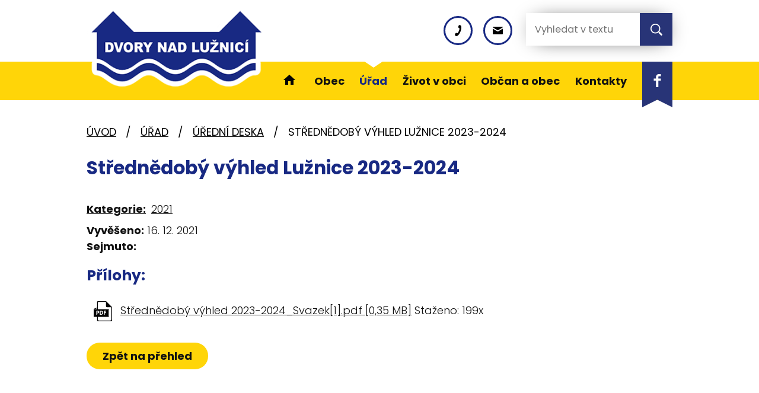

--- FILE ---
content_type: text/html; charset=utf-8
request_url: https://www.obecdvory.cz/uredni-deska?action=detail&id=254
body_size: 7022
content:
<!DOCTYPE html>
<html lang="cs" data-lang-system="cs">
	<head>



		<!--[if IE]><meta http-equiv="X-UA-Compatible" content="IE=EDGE"><![endif]-->
			<meta name="viewport" content="width=device-width, initial-scale=1, user-scalable=yes">
			<meta http-equiv="content-type" content="text/html; charset=utf-8" />
			<meta name="robots" content="index,follow" />
			<meta name="author" content="Antee s.r.o." />
			<meta name="description" content="Obec Dvory nad Lužnicí leží v okrese Jindřichův Hradec. Do roku 1945 byl název obce Německé. Žije zde 396 obyvatel. " />
			<meta name="keywords" content="Obec, Dvory nad Lužnicí" />
			<meta name="viewport" content="width=device-width, initial-scale=1, user-scalable=yes" />
<title>Střednědobý výhled Lužnice 2023-2024 | Obec Dvory nad Lužnicí</title>

		<link rel="stylesheet" type="text/css" href="https://cdn.antee.cz/jqueryui/1.8.20/css/smoothness/jquery-ui-1.8.20.custom.css?v=2" integrity="sha384-969tZdZyQm28oZBJc3HnOkX55bRgehf7P93uV7yHLjvpg/EMn7cdRjNDiJ3kYzs4" crossorigin="anonymous" />
		<link rel="stylesheet" type="text/css" href="/style.php?nid=SVFHUUo=&amp;ver=1769544334" />
		<link rel="stylesheet" type="text/css" href="/css/libs.css?ver=1768399900" />
		<link rel="stylesheet" type="text/css" href="https://cdn.antee.cz/genericons/genericons/genericons.css?v=2" integrity="sha384-DVVni0eBddR2RAn0f3ykZjyh97AUIRF+05QPwYfLtPTLQu3B+ocaZm/JigaX0VKc" crossorigin="anonymous" />

		<script src="/js/jquery/jquery-3.0.0.min.js" ></script>
		<script src="/js/jquery/jquery-migrate-3.1.0.min.js" ></script>
		<script src="/js/jquery/jquery-ui.min.js" ></script>
		<script src="/js/jquery/jquery.ui.touch-punch.min.js" ></script>
		<script src="/js/libs.min.js?ver=1768399900" ></script>
		<script src="/js/ipo.min.js?ver=1768399889" ></script>
			<script src="/js/locales/cs.js?ver=1768399196" ></script>

			<script src='https://www.google.com/recaptcha/api.js?hl=cs&render=explicit' ></script>

		<link href="/rozpocty-a-financni-dokumenty?action=atom" type="application/atom+xml" rel="alternate" title="Rozpočty a finanční dokumenty">
		<link href="/uredni-deska?action=atom" type="application/atom+xml" rel="alternate" title="Úřední deska">
		<link href="/aktuality?action=atom" type="application/atom+xml" rel="alternate" title="Aktuality">
		<link href="/svazek-luznice?action=atom" type="application/atom+xml" rel="alternate" title="Svazek Lužnice">
		<link href="/svazek-vitoraszko?action=atom" type="application/atom+xml" rel="alternate" title="Svazek Vitorasazko">
		<link href="/prezidentske-volby?action=atom" type="application/atom+xml" rel="alternate" title="Prezidentské volby">
		<link href="/volby-zastupitelstvo-2022-2026?action=atom" type="application/atom+xml" rel="alternate" title="Volby zastupitelstvo 2022-2026">
		<link href="/dotace?action=atom" type="application/atom+xml" rel="alternate" title="Dotace">
		<link href="/sluzby?action=atom" type="application/atom+xml" rel="alternate" title="Služby">
		<link href="/akce-v-regionu?action=atom" type="application/atom+xml" rel="alternate" title="Akce v regionu">
		<link href="/nove-knihy?action=atom" type="application/atom+xml" rel="alternate" title="Nové knihy">
<link rel="preconnect" href="https://fonts.googleapis.com">
<link rel="preconnect" href="https://fonts.gstatic.com" crossorigin>
<link href="https://fonts.googleapis.com/css2?family=Poppins:wght@300;400;700&amp;display=fallback" rel="stylesheet">
<link href="/image.php?nid=17120&amp;oid=10154984&amp;width=32" rel="icon" type="image/png">
<link rel="shortcut icon" href="/image.php?nid=17120&amp;oid=10154984&amp;width=32">
<script>
ipo.api.live('body', function(el) {
//posun patičky
$(el).find("#ipocopyright").insertAfter("#ipocontainer");
//backlink
$(el).find(".backlink, .destination > p > a, .event > a").addClass("action-button");
});
ipo.api.live('#ipotopmenu ul.topmenulevel1 li.topmenuitem1 > a', function(el) {
if (window.innerWidth > 1024) {
$(el).wrapInner("<span>");
}
});
//označení položek, které mají submenu
ipo.api.live('#ipotopmenu ul.topmenulevel1 li.topmenuitem1', function(el) {
var submenu = $(el).find("ul.topmenulevel2");
if (window.innerWidth <= 1024)
{
if (submenu.length) {
$(el).addClass("hasSubmenu");
$(el).find("> a").after("<span class='open-submenu' />");
}
}
});
//wrapnutí spanu do poležek první úrovně
ipo.api.live('#ipotopmenu ul.topmenulevel1 li.topmenuitem1 > a', function(el) {
if (window.innerWidth <= 1024) {
$(el).wrapInner("<span>");
}
});
//rozbaleni menu
$(function() {
if (window.innerWidth <= 1024) {
$(".topmenulevel1 > li.hasSubmenu").each(function( index, es ) {
if( $(es).hasClass("active") )
{
$(".topmenulevel1 > li.hasSubmenu.active ul.topmenulevel2").css("display","block");
$(".topmenulevel1 > li.hasSubmenu.active .open-submenu").addClass("see-more");
}
$(es).find(".open-submenu").click(function(e) {
if( $(es).hasClass("active") && $(this).hasClass("see-more") )
{
$(this).removeClass("see-more");
$(es).find("ul.topmenulevel2").css("display","none");
}
else{
$(this).toggleClass("see-more");
if($(this).hasClass("see-more")) {
$("ul.topmenulevel2").css("display","none");
$(this).next("ul.topmenulevel2").css("display","block");
$(".topmenulevel1 > li > a").removeClass("see-more");
$(this).addClass("see-more");
} else {
$(this).removeClass("see-more");
$(this).next("ul.topmenulevel2").css("display","none");
}
}
});
});
}
});
</script>
<link rel="preload" href="/image.php?nid=17120&amp;oid=10154991&amp;width=344" as="image">
<meta name="format-detection" content="telephone=no">





<script type="text/javascript">
$(document).ready(function(){
$(".fulltext").append($(".elasticSearchForm"));
});
</script>
	</head>

	<body id="page6639490" class="subpage6639490 subpage6639264"
			
			data-nid="17120"
			data-lid="CZ"
			data-oid="6639490"
			data-layout-pagewidth="1024"
			
			data-slideshow-timer="3"
			
						
				
				data-layout="responsive" data-viewport_width_responsive="1024"
			>



						<div id="ipocontainer">

			<div class="menu-toggler">

				<span>Menu</span>
				<span class="genericon genericon-menu"></span>
			</div>

			<span id="back-to-top">

				<i class="fa fa-angle-up"></i>
			</span>

			<div id="ipoheader">

				<div class="header-container flex-container layout-container">
	<a href="/" class="header-logo" title="Dvory nad Lužnicí">
		<img src="/image.php?nid=17120&amp;oid=10154991&amp;width=344" width="344" height="145" alt="Dvory nad Lužnicí">
	</a>
	<div class="header-kontakt flex-container">
		<a title="+420 384 784 055" class="tooltip" href="tel:+420384784055">
			<svg height="25" version="1.1" xmlns="http://www.w3.org/2000/svg" x="0" y="0" viewbox="0 0 15 24" xml:space="preserve" enable-background="new 0 0 15 24"><style>.prefix__st0{fill:#283477}.prefix__st1{fill:#ffda00}</style><path d="M9.3 13c-1.2 2.6-2.7 5.2-3.8 4.7-1.7-.8-2.9-1.6-4.7 1.6-1.9 3.2.7 3.9 2.4 4.6 1.9.9 6.5-2.4 9.7-9.3 3.2-7 2.5-12.6.6-13.4-1.6-.7-3.9-2.3-5 1.3-1.3 3.4.1 3.7 1.8 4.5 1.1.5.2 3.4-1 6z"></path></svg>
			<span>+420 384 784 055</span>
		</a>
		<a title="info@obecdvory.cz" class="tooltip" href="mailto:info@obecdvory.cz">
			<svg height="17" version="1.1" xmlns="http://www.w3.org/2000/svg" x="0" y="0" viewbox="0 0 19 14" xml:space="preserve" enable-background="new 0 0 19 14"><style>.prefix__st0{fill:#283477}.prefix__st1{fill:#ffda00}</style><path d="m.6 1.3 7.9 4.9c.3.2.6.2 1 .2l1-.2 7.9-4.9c.5-.3 1-1.3 0-1.3H.6c-1 0-.5 1 0 1.3zm18 2.4c-.6.3-7.8 4.6-8.1 4.9-.4.2-.6.2-1 .2-.3 0-.6 0-1-.2L.4 3.7C0 3.5 0 3.8 0 4v8.9c0 .4.6 1.1 1 1.1h17c.5 0 1-.7 1-1.2V3.9c0-.1 0-.4-.4-.2z"></path></svg>
			<span>info@obecdvory.cz</span>
		</a>
		<div class="fulltext"></div>
	</div>
	<a class="header-facebook" href="https://www.facebook.com/groups/460103180835515" target="_blank" rel="noopener noreferrer">
		<svg height="77" version="1.1" xmlns="http://www.w3.org/2000/svg" x="0" y="0" viewbox="0 0 51 77" xml:space="preserve" enable-background="new 0 0 51 77"><style>.prefix__st1{fill:#ffda00}</style><path d="M0 0v77l25.5-12.8L51 77V0H0z" fill="#283477" id="prefix__bookmark_00000068664289126639220920000001321719319147505849_"></path><path d="M31.5 24.7h-3.4c-.4 0-.9.5-.9 1.3v2.5h4.3v3.6h-4.3v10.8h-4V32.1h-3.7v-3.6h3.7v-2.1c0-3 2.1-5.5 4.9-5.5h3.4v3.8z" fill="#fff"></path></svg>
		<span>Facebook</span>
	</a>
</div>

<div class="font-enlargement">
	<h4 class="newsheader">
		Změna velikosti písma
	</h4>
	<div class="newsbody">
		<a class="font-smaller" id="font-resizer-smaller">Menší<span class="font-icon"></span></a>
		<a class="font-default" id="font-resizer-default">Standardní</a>
		<a class="font-bigger" id="font-resizer-bigger">Větší<span class="font-icon"></span></a>
	</div>
</div>
<script >

	$(document).ready(function() {
		app.index.changeFontSize(
				'ipopage',
				document.getElementById('font-resizer-smaller'),
				document.getElementById('font-resizer-default'),
				document.getElementById('font-resizer-bigger')
		);
	});
</script>
			</div>

			<div id="ipotopmenuwrapper">

				<div id="ipotopmenu">
<h4 class="hiddenMenu">Horní menu</h4>
<ul class="topmenulevel1"><li class="topmenuitem1 noborder" id="ipomenu10130764"><a href="/">Úvod</a></li><li class="topmenuitem1" id="ipomenu6639458"><a href="/obec">Obec</a><ul class="topmenulevel2"><li class="topmenuitem2" id="ipomenu6639677"><a href="/historie">Historie</a></li><li class="topmenuitem2" id="ipomenu6639471"><a href="/zakladni-informace">Základní informace</a></li><li class="topmenuitem2" id="ipomenu6639552"><a href="/uzemni-plan">Územní plán</a></li><li class="topmenuitem2" id="ipomenu6739685"><a href="/svazek-luznice">Svazek Lužnice</a></li><li class="topmenuitem2" id="ipomenu8252181"><a href="/svazek-vitoraszko">Svazek Vitorasazko</a></li><li class="topmenuitem2" id="ipomenu10139698"><a href="/odpady">Odpady</a></li></ul></li><li class="topmenuitem1 active" id="ipomenu6639264"><a href="/urad">Úřad</a><ul class="topmenulevel2"><li class="topmenuitem2 active" id="ipomenu6639490"><a href="/uredni-deska">Úřední deska</a></li><li class="topmenuitem2" id="ipomenu6640078"><a href="/zapisy-ze-zasedani-zo">Zápisy ze zasedání ZO</a></li><li class="topmenuitem2" id="ipomenu6639484"><a href="/vyhlasky-zakony">Vyhlášky, zákony</a></li><li class="topmenuitem2" id="ipomenu6639488"><a href="/rozpocty-a-financni-dokumenty">Rozpočty a finanční dokumenty</a></li><li class="topmenuitem2" id="ipomenu6639502"><a href="/verejne-zakazky">Veřejné zakázky</a></li><li class="topmenuitem2" id="ipomenu10141146"><a href="/dotace">Dotace</a></li><li class="topmenuitem2" id="ipomenu9617990"><a href="/volby">Volby</a><ul class="topmenulevel3"><li class="topmenuitem3" id="ipomenu9618002"><a href="/prezidentske-volby">Prezidentské volby</a></li><li class="topmenuitem3" id="ipomenu9618021"><a href="/volby-zastupitelstvo-2022-2026">Volby zastupitelstvo 2022-2026</a></li></ul></li><li class="topmenuitem2" id="ipomenu6639474"><a href="/organizacni-struktura">Organizační struktura</a></li><li class="topmenuitem2" id="ipomenu6639477"><a href="/povinne-zverejnovane-informace">Povinně zveřejňované informace</a></li><li class="topmenuitem2" id="ipomenu6639480"><a href="/poskytovani-informaci-prijem-podani">Poskytování informací, příjem podání</a></li><li class="topmenuitem2" id="ipomenu6639493"><a href="/elektronicka-podatelna">Elektronická podatelna</a></li><li class="topmenuitem2" id="ipomenu10141162"><a href="/czech-point">Czech point</a></li><li class="topmenuitem2" id="ipomenu10238957"><a href="/evidence-obyvatel">Evidence obyvatel</a><ul class="topmenulevel3"><li class="topmenuitem3" id="ipomenu10238959"><a href="/prihlaseni-k-trvalemu-pobytu">Přihlášení k trvalému pobytu</a></li><li class="topmenuitem3" id="ipomenu10238960"><a href="/zruseni-trvaleho-pobytu">Zrušení trvalého pobytu</a></li><li class="topmenuitem3" id="ipomenu10238962"><a href="/zprostredkovani-kontaktu">Zprostředkování kontaktu</a></li><li class="topmenuitem3" id="ipomenu10238963"><a href="/sidlo-ohlasovny-tp">Sídlo ohlašovny - TP</a></li><li class="topmenuitem3" id="ipomenu10238965"><a href="/poskytnuti-udaju-z-informacniho-systemu">Poskytnutí údajů z informačního systému</a></li></ul></li></ul></li><li class="topmenuitem1" id="ipomenu10200187"><a href="/zivot-v-obci">Život v obci</a><ul class="topmenulevel2"><li class="topmenuitem2" id="ipomenu6639634"><a href="/aktuality">Aktuality</a></li><li class="topmenuitem2" id="ipomenu7369840"><a href="/kulturni-akce">Kulturní akce</a></li><li class="topmenuitem2" id="ipomenu10141198"><a href="/sluzby">Služby</a></li><li class="topmenuitem2" id="ipomenu10218810"><a href="/rezervacni-system-sportoviste">Rezervační systém sportoviště</a></li></ul></li><li class="topmenuitem1" id="ipomenu10200188"><a href="/obcan-a-obec">Občan a obec</a><ul class="topmenulevel2"><li class="topmenuitem2" id="ipomenu10141978"><a href="/akce-v-regionu">Akce v regionu</a></li><li class="topmenuitem2" id="ipomenu6639557"><a href="/kronika-obce">Kronika obce</a></li><li class="topmenuitem2" id="ipomenu6639558"><a href="/knihovna">Knihovna</a><ul class="topmenulevel3"><li class="topmenuitem3" id="ipomenu10141998"><a href="/o-knihovne">O knihovně</a></li><li class="topmenuitem3" id="ipomenu10141999"><a href="/nove-knihy">Nové knihy</a></li></ul></li><li class="topmenuitem2" id="ipomenu9618053"><a href="/formulare">Formuláře</a></li><li class="topmenuitem2" id="ipomenu6639569"><a href="/fotogalerie">Fotogalerie</a></li><li class="topmenuitem2" id="ipomenu10142015"><a href="/poplatky">Poplatky</a></li></ul></li><li class="topmenuitem1" id="ipomenu10130801"><a href="/kontakty">Kontakty</a></li></ul>
					<div class="cleartop"></div>
				</div>
			</div>
			<div id="ipomain">
				<div class="elasticSearchForm elasticSearch-container" id="elasticSearch-form-13071207" >
	<h4 class="newsheader">Vyhledávání</h4>
	<div class="newsbody">
<form action="/uredni-deska?id=254&amp;action=detail&amp;do=mainSection-elasticSearchForm-13071207-form-submit" method="post" id="frm-mainSection-elasticSearchForm-13071207-form">
<label hidden="" for="frmform-q">Fulltextové vyhledávání</label><input type="text" placeholder="Vyhledat v textu" autocomplete="off" name="q" id="frmform-q" value=""> 			<input type="submit" value="Hledat" class="action-button">
			<div class="elasticSearch-autocomplete"></div>
</form>
	</div>
</div>

<script >

	app.index.requireElasticSearchAutocomplete('frmform-q', "\/vyhledavani?do=autocomplete");
</script>
<div class="data-aggregator-calendar" id="data-aggregator-calendar-10155109">
	<h4 class="newsheader">Kalendář akcí</h4>
	<div class="newsbody">
<div id="snippet-mainSection-dataAggregatorCalendar-10155109-cal"><div class="blog-cal ui-datepicker-inline ui-datepicker ui-widget ui-widget-content ui-helper-clearfix ui-corner-all">
	<div class="ui-datepicker-header ui-widget-header ui-helper-clearfix ui-corner-all">
		<a class="ui-datepicker-prev ui-corner-all ajax" href="/uredni-deska?mainSection-dataAggregatorCalendar-10155109-date=202601&amp;id=254&amp;action=detail&amp;do=mainSection-dataAggregatorCalendar-10155109-reload" title="Předchozí měsíc">
			<span class="ui-icon ui-icon-circle-triangle-w">Předchozí</span>
		</a>
		<a class="ui-datepicker-next ui-corner-all ajax" href="/uredni-deska?mainSection-dataAggregatorCalendar-10155109-date=202603&amp;id=254&amp;action=detail&amp;do=mainSection-dataAggregatorCalendar-10155109-reload" title="Následující měsíc">
			<span class="ui-icon ui-icon-circle-triangle-e">Následující</span>
		</a>
		<div class="ui-datepicker-title">Únor 2026</div>
	</div>
	<table class="ui-datepicker-calendar">
		<thead>
			<tr>
				<th title="Pondělí">P</th>
				<th title="Úterý">Ú</th>
				<th title="Středa">S</th>
				<th title="Čtvrtek">Č</th>
				<th title="Pátek">P</th>
				<th title="Sobota">S</th>
				<th title="Neděle">N</th>
			</tr>

		</thead>
		<tbody>
			<tr>

				<td>

						<span class="tooltip ui-state-default ui-datepicker-other-month">26</span>
				</td>
				<td>

						<span class="tooltip ui-state-default ui-datepicker-other-month">27</span>
				</td>
				<td>

						<span class="tooltip ui-state-default ui-datepicker-other-month">28</span>
				</td>
				<td>

						<span class="tooltip ui-state-default ui-datepicker-other-month">29</span>
				</td>
				<td>

						<span class="tooltip ui-state-default ui-datepicker-other-month">30</span>
				</td>
				<td>

						<span class="tooltip ui-state-default saturday day-off ui-datepicker-other-month">31</span>
				</td>
				<td>

						<span class="tooltip ui-state-default sunday day-off">1</span>
				</td>
			</tr>
			<tr>

				<td>

						<span class="tooltip ui-state-default">2</span>
				</td>
				<td>

						<span class="tooltip ui-state-default ui-state-highlight ui-state-active">3</span>
				</td>
				<td>

						<span class="tooltip ui-state-default">4</span>
				</td>
				<td>

						<span class="tooltip ui-state-default">5</span>
				</td>
				<td>

						<span class="tooltip ui-state-default">6</span>
				</td>
				<td>

						<span class="tooltip ui-state-default saturday day-off">7</span>
				</td>
				<td>

						<span class="tooltip ui-state-default sunday day-off">8</span>
				</td>
			</tr>
			<tr>

				<td>

						<span class="tooltip ui-state-default">9</span>
				</td>
				<td>

						<span class="tooltip ui-state-default">10</span>
				</td>
				<td>

						<span class="tooltip ui-state-default">11</span>
				</td>
				<td>

						<span class="tooltip ui-state-default">12</span>
				</td>
				<td>

						<span class="tooltip ui-state-default">13</span>
				</td>
				<td>

					<a data-tooltip-content="#tooltip-content-calendar-20260214-10155109" class="tooltip ui-state-default saturday day-off" href="/aktuality/masopust-1422026" title="Masopust 14.2.2026">14</a>
					<div class="tooltip-wrapper">
						<div id="tooltip-content-calendar-20260214-10155109">
							<div>Masopust 14.2.2026</div>
						</div>
					</div>
				</td>
				<td>

						<span class="tooltip ui-state-default sunday day-off">15</span>
				</td>
			</tr>
			<tr>

				<td>

						<span class="tooltip ui-state-default">16</span>
				</td>
				<td>

						<span class="tooltip ui-state-default">17</span>
				</td>
				<td>

						<span class="tooltip ui-state-default">18</span>
				</td>
				<td>

						<span class="tooltip ui-state-default">19</span>
				</td>
				<td>

						<span class="tooltip ui-state-default">20</span>
				</td>
				<td>

						<span class="tooltip ui-state-default saturday day-off">21</span>
				</td>
				<td>

						<span class="tooltip ui-state-default sunday day-off">22</span>
				</td>
			</tr>
			<tr>

				<td>

						<span class="tooltip ui-state-default">23</span>
				</td>
				<td>

						<span class="tooltip ui-state-default">24</span>
				</td>
				<td>

						<span class="tooltip ui-state-default">25</span>
				</td>
				<td>

						<span class="tooltip ui-state-default">26</span>
				</td>
				<td>

						<span class="tooltip ui-state-default">27</span>
				</td>
				<td>

						<span class="tooltip ui-state-default saturday day-off">28</span>
				</td>
				<td>

						<span class="tooltip ui-state-default sunday day-off ui-datepicker-other-month">1</span>
				</td>
			</tr>
		</tbody>
	</table>
</div>
</div>	</div>
</div>

				<div id="ipomainframe">
					<div id="ipopage">
<div id="iponavigation">
	<h5 class="hiddenMenu">Drobečková navigace</h5>
	<p>
			<a href="/">Úvod</a> <span class="separator">&gt;</span>
			<a href="/urad">Úřad</a> <span class="separator">&gt;</span>
			<a href="/uredni-deska">Úřední deska</a> <span class="separator">&gt;</span>
			<span class="currentPage">Střednědobý výhled Lužnice 2023-2024</span>
	</p>

</div>
						<div class="ipopagetext">
							<div class="noticeBoard view-detail content">
								
								<h1>Střednědobý výhled Lužnice 2023-2024</h1>

<div id="snippet--flash"></div>
								
																	<hr class="cleaner">

		<div class="tags table-row auto type-tags">
		<a class="box-by-content" href="/uredni-deska?id=254&amp;action=detail&amp;do=tagsRenderer-clearFilter" title="Ukázat vše">Kategorie:</a>
		<ul>

			<li><a href="/uredni-deska?tagsRenderer-tag=2021&amp;id=254&amp;action=detail&amp;do=tagsRenderer-filterTag" title="Filtrovat podle 2021">2021</a></li>
		</ul>
	</div>
	<hr class="cleaner">
<div class="notice">
		<div class="dates table-row">
		<span>Vyvěšeno:</span>
16. 12. 2021	</div>
			<div class="dates table-row">
		<span>Sejmuto:</span>
	</div>
			<div class="paragraph description clearfix"></div>
</div>
<h3>Přílohy:</h3>
<div id="snippet-filesRenderer-files"><div class="files-editor">
	<ul class="files">
		<li>
			<span class="file-type file-type-pdf"></span>
			<a href="/uredni-deska?filesRenderer-objectId=8658043&amp;id=254&amp;action=detail&amp;do=filesRenderer-download" target="_blank">Střednědobý výhled 2023-2024_Svazek[1].pdf [0,35 MB]</a>
			<span class="file-download-counter">

				Staženo: 199x
			</span>
		</li>
	</ul>

</div>
</div><hr class="cleaner">
<div id="snippet--uploader"></div><a class='backlink' href='/uredni-deska'>Zpět na přehled</a>
<div class="last-updated">Naposledy změněno: 22. 12. 2021 13:38</div>
															</div>
						</div>
					</div>


					

					

					<div class="hrclear"></div>
					<div id="ipocopyright">
<div class="copyright">
	<div class="footer-linky--container">
	<div class="footer-linky layout-container flex-container">
		<a href="https://www.kraj-jihocesky.cz/" target="_blank" rel="noopener noreferrer"><img src="/image.php?nid=17120&amp;oid=10238975" alt="jihocesky kraj"></a>
		<a href="https://portal.gov.cz/index/" target="_blank" rel="noopener noreferrer"><img src="/image.php?nid=17120&amp;oid=10238976" alt="Portál veřejné správy"></a>
		<a href="https://www.ochranaobyvatel.cz/" target="_blank" rel="noopener noreferrer"><img src="/image.php?nid=17120&amp;oid=10238977" alt="ochrana obyvatel"></a>
		<a href="https://www.czechpoint.cz/public/" target="_blank" rel="noopener noreferrer"><img src="/image.php?nid=17120&amp;oid=10238979" alt="Czech point"></a>
	</div>
</div>
<div class="footer-container flex-container layout-container">
	<h5>Obec Dvory nad Lužnicí</h5>
	<div class="footer-adresa">
		<p><strong>Adresa</strong><br>Dvory nad Lužnicí 63<br>378 08 Dvory nad Lužnicí</p>
	</div>
	<div class="footer-kontakt">
		<p><a href="tel:+420384784055">+420 384 784 055</a></p>
		<p><a href="mailto:info@obecdvory.cz">info@obecdvory.cz</a></p>
		<p><a href="mailto:starosta@obecdvory.cz">starosta@obecdvory.cz</a></p>
	</div>
	<div class="footer-mapa">
		<a href="https://mapy.cz/zakladni?q=dvory%20nad%20lu%C5%BEnic%C3%AD&amp;source=muni&amp;id=78&amp;ds=2&amp;x=14.8959998&amp;y=48.8504458&amp;z=12" target="_blank" rel="noopener noreferrer">
			<span>Kde nás najdete</span>
		</a>
	</div>
	<div class="row antee">
		<span>© 2026 Obec Dvory nad Lužnicí, <a href="mailto:info@obecdvory.cz">Kontaktovat webmastera</a>, <span id="links"><a href="/mapa-stranek">Mapa stránek</a>, <a href="/prohlaseni-o-pristupnosti">Prohlášení o přístupnosti</a></span></span><br>
		<span>ANTEE s.r.o. - <a href="https://www.antee.cz" rel="nofollow">Tvorba webových stránek</a>, Redakční systém IPO</span>
	</div>
</div>
</div>
					</div>
					<div id="ipostatistics">
					</div>

					<div id="ipofooter">
						
					</div>
				</div>
			</div>
		</div>
	</body>
</html>
